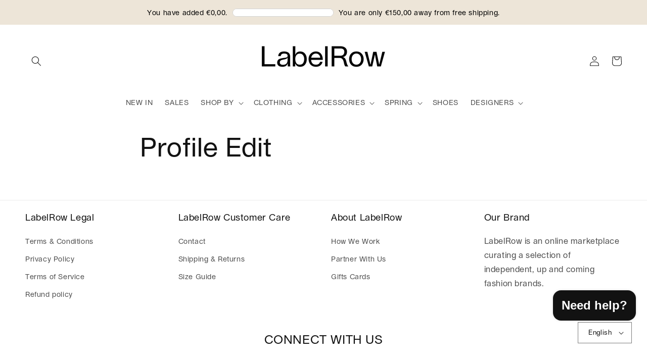

--- FILE ---
content_type: text/css
request_url: https://labelrow.com/cdn/shop/t/74/assets/custom.css?v=126457903337880542881721682810
body_size: -183
content:
.button.chat-toggle.chat-toggle--text-button.text-only{height:36px!important;padding:0 17px}.button.chat-toggle .chat-title{font-size:16px;margin:0 auto}.swym-btn-container[data-position=default] .swym-add-to-wishlist.swym-iconbtnlink:after{top:1px!important}.essen-message{font-style:italic}.gPreorderBottomMessage{font-style:italic!important}.quick-add{z-index:2!important;opacity:0;transition:all .5s ease-in-out;margin-top:-36px!important}.card-wrapper:hover .quick-add{opacity:1}.quick-add__submit{background:#ede5d8;border:none!important;color:#000;font-size:14px!important;text-transform:uppercase}@media only screen and (max-width: 768px){.button-add-custom_options{font-size:12px!important;height:38px!important}}.button-add-custom_options{display:inline-flex;justify-content:center;align-items:center;border:0;padding:0 3rem;cursor:pointer;font:inherit;font-size:1.4rem;text-decoration:none;transition:box-shadow var(--duration-short) ease;-webkit-appearance:none;appearance:none}.button-add-custom{display:inline-flex;justify-content:center;align-items:center;border:0;padding:0 3rem;cursor:pointer;font:inherit;font-size:1.5rem;text-decoration:none;transition:box-shadow var(--duration-short) ease;-webkit-appearance:none;appearance:none}@media only screen and (max-width: 768px){.quick-add{margin-top:-39px!important}}
/*# sourceMappingURL=/cdn/shop/t/74/assets/custom.css.map?v=126457903337880542881721682810 */


--- FILE ---
content_type: text/javascript
request_url: https://cdn.shopify.com/extensions/20f458b6-2d41-4429-88b8-04abafc04016/forms-2299/assets/index.js
body_size: 839
content:
import{A as R,B as E,a as n,n as o,o as p,p as d,q as f,r as g,s as y,v,w as I,x as T,y as x,z as F}from"./chunk-4SLG6PIX.js";o();o();var V="9db678ead8df7631e47f471f074ea689",B="forms-frontend-app-embed",k="production",G="29a259d90bc26ac3cf8d3c5d88ac3a1b07f6d022",H=n((e=!0)=>{let t=["production","staging","staging_qtfb","staging_avwf"];I()||t.push("development"),p.start({apiKey:V,appId:B,appVersion:G,releaseStage:k,trackConsoleErrors:e,enabledReleaseStages:t,endpoints:{notify:"https://error-analytics-production.shopifysvc.com",sessions:"https://error-analytics-sessions-production.shopifysvc.com"}})},"initBugsnagClient"),w=H;o();var S="forms_visit_count",L=n(e=>f(S,e),"setVisitCountValue"),m=n(()=>{let e=g(S);return e?parseInt(e,10):0},"getSessionVisitCountValue"),h=n(()=>{let e=T()||"unknown",t=x(),r=m();(t!==e||!t)&&(r=0,F(e));let i=r+1;L(i)},"incrementVisitCount");o();o();var O=n(()=>{var r;let e=/Android|webOS|iPhone|iPad|iPod|BlackBerry|IEMobile|Opera Mini/i.test(((r=window==null?void 0:window.navigator)==null?void 0:r.userAgent)||""),t=window.matchMedia&&window.matchMedia("(max-width: 767px)").matches;return e||t},"isMobile"),A=n(e=>!e||e==="all"?!0:O()?e==="mobile":e==="desktop","executeDeviceTypeFilter");o();var b=n(e=>m()>=e.showAfter,"executeVisitFilter");o();function P(e){let t=e.includePageTypes;return e.showOnAllPageTypes||!t?{shouldTrigger:!0,delay:e.delay}:{shouldTrigger:t==null?void 0:t.includes(E()),delay:e.delay}}n(P,"executePageTypeRule");o();var _=n((e,t)=>{let r=n(s=>{s.clientY<=150&&(window.ShopifyForms={...window.ShopifyForms,triggerExitIntent:!0},t(),document.dispatchEvent(i),document.removeEventListener("mouseleave",r))},"handler"),i=new Event(`forms:exit-intent:${e}`);document.addEventListener("mouseleave",r)},"detectExitIntent");o();var C=n(e=>new Promise(t=>setTimeout(t,e)),"waitFor");var D=n(async(e,t,r)=>{let{triggers:i,filters:s}=t,a=!1;if(!i.navigation||!A(s.device))return!1;let u=P(i.navigation);return u.shouldTrigger?(i.displayDetectLeave&&(_(e,r),a=!0),(s.visit?b(s.visit):!0)?(await C(u.delay),r(),!0):a):!1},"executeDisplayRules");o();var M=n(e=>{let t=`[data-forms-id=forms-root-${e}]`,r=document.querySelectorAll(t);return Array.from(r)},"getAllInlineContainers");w(!1);var q=n(async(e,t,r,i,s)=>{if(document.getElementById(`app-embed-container-${e}`)&&r.form.layout!=="inline")return;let{setupApp:c}=await import("./App-B4ZOY2VJ.js");c(e,t,r,s,i)},"importAndRenderApp"),N=n(async(e,t,r,i,s)=>{let{setupApp:a}=await import("./App-B4ZOY2VJ.js");for(let c of s)a(e,t,r,c,i)},"importAndRenderInlineForms");(async()=>{try{let t=await new v({version:2,retries:3}).getMultipleInstances();if(!t||!t.formInstances)return;let{formInstances:r,clientCountry:i}=t;h(),await U(r,i)}catch(e){if(e instanceof y&&e.status===404)return;d.fromError(e).notify()}})();async function U(e,t){return Promise.all(e.map(async r=>{let{id:i,styles:s,formDefinition:a,displayRules:c}=r,u=M(i),l=a.form.layout==="inline";if(l&&(u==null?void 0:u.length)>0)return N(i,s,a,t,u);if(!(l&&u.length<1||new R(i).isFormDismissed()))return D(i,c,async()=>{await q(i,s,a,t)})}))}n(U,"renderAllForms");
//# sourceMappingURL=index.js.map
